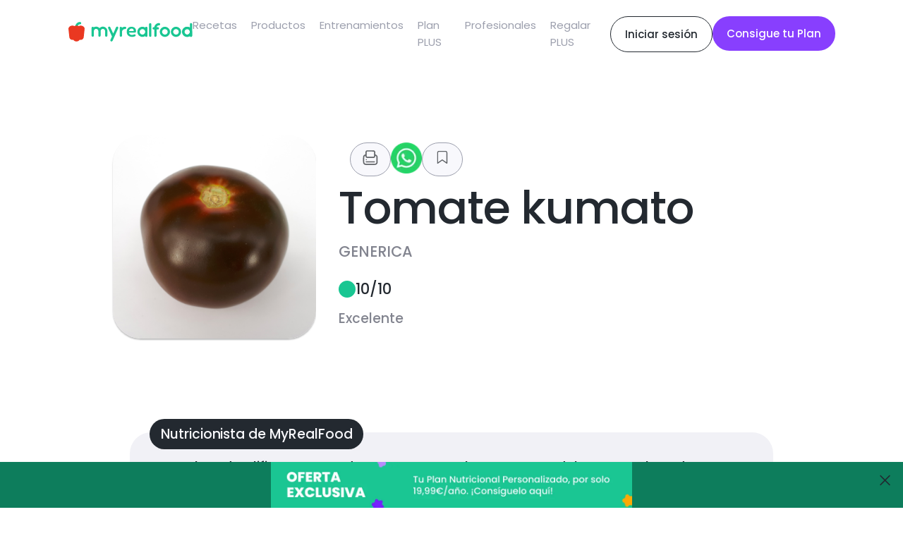

--- FILE ---
content_type: text/html; charset=utf-8
request_url: https://www.myrealfood.app/es/product/0000000000000000000036
body_size: 9015
content:
<!DOCTYPE html><html lang="es"><head><meta charSet="utf-8" data-next-head=""/><meta name="viewport" content="width=device-width" data-next-head=""/><title data-next-head="">Producto Tomate kumato - GENERICA</title><meta name="description" content="Tomate kumato - GENERICA"/><meta content="producto, Tomate, kumato, GENERICA, 0000000000000000000036, Tomate kumato, Excelente" name="keywords" data-next-head=""/><meta property="og:title" content="Producto Tomate kumato - GENERICA" data-next-head=""/><meta property="og:description" content="10/10 - Excelente NaNTomate kumato - GENERICA - MyRealFood califica este producto como  excelente. Esto se debe a que el producto  es protector para la salud, es muy bajo en grasas saturadas, es alto en fibra, es muy bajo en sal, es bajo en grasas y es bajo en azúcares.  por lo que lo podrías consumir de forma diaria." data-next-head=""/><meta property="og:image" content="https://firebasestorage.googleapis.com/v0/b/realfooding-app.appspot.com/o/products%2F00000000000000000000%2F0000000000000000000036.jpeg?alt=media&amp;token=6dc0724f-9b50-41c1-9542-598e1a2f0066" data-next-head=""/><meta property="thumbnailUrl" content="https://firebasestorage.googleapis.com/v0/b/realfooding-app.appspot.com/o/products%2F00000000000000000000%2F0000000000000000000036.jpeg?alt=media&amp;token=6dc0724f-9b50-41c1-9542-598e1a2f0066" data-next-head=""/><script type="application/ld+json" data-next-head="">{"@context":"https://schema.org/","@type":"ImageObject","contentUrl":"https://firebasestorage.googleapis.com/v0/b/realfooding-app.appspot.com/o/products%2F00000000000000000000%2F0000000000000000000036.jpeg?alt=media&token=6dc0724f-9b50-41c1-9542-598e1a2f0066","license":"/docs/aviso_legal.pdf","acquireLicensePage":"/docs/aviso_legal.pdf","creditText":"Tomate kumato","creator":{"@type":"Person","name":"GENERICA"},"copyrightNotice":"Tomate kumato"}</script><meta name="description" content="La app para mejorar tu estilo de vida saludable. Encuentra recetas, planes de alimentación y mucho más."/><meta name="title" content="MyRealFood: Recetas y planes nutricionales"/><meta property="og:title" content="MyRealFood: Recetas y planes nutricionales"/><meta property="og:description" content="La app para mejorar tu estilo de vida saludable. Encuentra recetas, planes de alimentación y mucho más."/><meta property="og:site_name" content="MyRealFood"/><meta name="msapplication-TileImage" content="MyRealFood"/><meta property="og:type" content="website"/><meta property="og:image:type" content="image/png"/><meta name="apple-itunes-app" content="app-id=1458031749"/><meta name="google-play-app" content="app-id=es.myrealfood.myrealfood"/><link rel="icon" href="/favicon.png"/><link rel="preload" href="/_next/static/media/4b4ebe20759bdbf2-s.p.ttf" as="font" type="font/ttf" crossorigin="anonymous" data-next-font="size-adjust"/><link rel="preload" href="/_next/static/media/a52d0bf095c248da-s.p.ttf" as="font" type="font/ttf" crossorigin="anonymous" data-next-font="size-adjust"/><script id="gtag-init" data-nscript="beforeInteractive">
                      window.dataLayer = window.dataLayer || [];
                      function gtag(){dataLayer.push(arguments);}
                      gtag('js', new Date());
                      gtag('config', 'G-K89Z7R276Z', {
                      page_path: window.location.pathname,
                      });
                    </script><link rel="preload" href="/_next/static/css/8f5ac68d32a5a53a.css" as="style"/><link rel="stylesheet" href="/_next/static/css/8f5ac68d32a5a53a.css" data-n-g=""/><link rel="preload" href="/_next/static/css/714e0097d7327bd5.css" as="style"/><link rel="stylesheet" href="/_next/static/css/714e0097d7327bd5.css" data-n-p=""/><noscript data-n-css=""></noscript><script defer="" nomodule="" src="/_next/static/chunks/polyfills-42372ed130431b0a.js"></script><script src="https://www.googletagmanager.com/gtag/js?id=G-K89Z7R276Z" defer="" data-nscript="beforeInteractive"></script><script src="/_next/static/chunks/webpack-5381863dc66a9c32.js" defer=""></script><script src="/_next/static/chunks/framework-97862ef36bc4065f.js" defer=""></script><script src="/_next/static/chunks/main-a5617e3cf30d9373.js" defer=""></script><script src="/_next/static/chunks/pages/_app-237946ec16532a60.js" defer=""></script><script src="/_next/static/chunks/7644-aafb3a5fb8f31bdb.js" defer=""></script><script src="/_next/static/chunks/5710-43397ccf0e609895.js" defer=""></script><script src="/_next/static/chunks/9667-0e832541dec18025.js" defer=""></script><script src="/_next/static/chunks/2532-95168e0396bdf6fa.js" defer=""></script><script src="/_next/static/chunks/pages/%5Blang%5D/product/%5Bid%5D-5d9efde823b137d8.js" defer=""></script><script src="/_next/static/PYeuHtNLASxyq_qeXPg2a/_buildManifest.js" defer=""></script><script src="/_next/static/PYeuHtNLASxyq_qeXPg2a/_ssgManifest.js" defer=""></script></head><div id="__next"><main class="__className_95cf1c"><div style="position:relative"><div class="navLayout_hiddenHeader__uG1RJ"><nav><header class="header_content__qH8tg"><div class="header_leftContent__dq69C"><a title="MyRealFood" href="/es"><img alt="MyRealFood" title="MyRealFood" loading="lazy" width="180" height="30" decoding="async" data-nimg="1" class="header_logo__fRHf0" style="color:transparent" src="/_next/static/media/logo.72ff380d.svg"/></a></div><div class="header_hambugerMenu__GHwfC"><span><svg width="17" height="9" viewBox="0 0 17 9" fill="none" xmlns="http://www.w3.org/2000/svg"><path id="Vector 123" d="M1 1H16M1 8H16" stroke="black" stroke-width="2" stroke-linecap="round" stroke-linejoin="round"></path></svg></span></div><ul class="header_links__GnpLN"><li style="margin-right:20px"><a class="header_link__Navi8" title="Recetas" href="/es/recipes"><p class="typography_typography__2U0Nq typography_body2__99JpO typography_left__zd4Id ">Recetas</p></a></li><li style="margin-right:20px"><a class="header_link__Navi8" title="Productos" href="/es/products"><p class="typography_typography__2U0Nq typography_body2__99JpO typography_left__zd4Id ">Productos</p></a></li><li style="margin-right:20px"><a class="header_link__Navi8" title="Entrenamientos" href="/es/workouts"><p class="typography_typography__2U0Nq typography_body2__99JpO typography_left__zd4Id ">Entrenamientos</p></a></li><li style="margin-right:20px"><a class="header_link__Navi8" title="Plan PLUS" href="/es/plus"><p class="typography_typography__2U0Nq typography_body2__99JpO typography_left__zd4Id ">Plan PLUS</p></a></li><li style="margin-right:20px"><a class="header_link__Navi8" title="Profesionales" href="/es/professionals"><p class="typography_typography__2U0Nq typography_body2__99JpO typography_left__zd4Id ">Profesionales</p></a></li><li style="margin-right:20px"><a class="header_link__Navi8" title="Regalar PLUS" href="/es/regalo"><p class="typography_typography__2U0Nq typography_body2__99JpO typography_left__zd4Id ">Regalar PLUS</p></a></li></ul><div class="header_rightContent__aCqww"><div class="desktop"><a href="/login" title="Iniciar sesión"><div class="button_secondary-button__e41dv button_secondary-button--default__UTnAo"><span class="typography_typography__2U0Nq typography_callout__xxHMT typography_center__BdNmB ">Iniciar sesión</span></div></a></div><div class=""><a href="/onboarding" title="Consigue tu Plan"><div class="button_secondary-button__e41dv button_secondary-button--plus__UitAO"><span class="typography_typography__2U0Nq typography_callout__xxHMT typography_center__BdNmB ">Consigue tu Plan</span></div></a></div></div></header></nav></div><div id="scroll" class="product_container__d_kjl"><div class="productInfo_basic__kzndg"><div class="productInfo_info__3G1vP"><div class="mobile"><div class="productInfo_buttons__WWLiz"><div class="mobile"><div class="productInfo_back__4bXCE"><span><svg xmlns="http://www.w3.org/2000/svg" width="16" height="10" viewBox="0 0 16 10" fill="none"><path d="M1.37702 1.67773L7.94156 8.24228L14.5061 1.67773" stroke="currentColor" stroke-width="1.60586" stroke-linecap="round" stroke-linejoin="round"></path></svg></span></div></div><div class="productInfo_buttonsSocial___4i6K"><div class="productInfo_button__aYbXA"><span><svg version="1.0" xmlns="http://www.w3.org/2000/svg" width="24" height="24" viewBox="0 0 230 230" preserveAspectRatio="xMidYMid meet"><g transform="translate(0.000000,230.000000) scale(0.100000,-0.100000)" fill="currentColor" stroke="none"><path d="M642 2077 c-46 -14 -121 -84 -143 -132 -16 -34 -19 -67 -19 -226 l0 -185 -50 -13 c-72 -18 -161 -81 -204 -144 -72 -106 -71 -95 -71 -557 0 -373 2 -420 18 -460 42 -108 129 -195 237 -237 41 -16 104 -18 682 -21 377 -2 666 1 708 7 141 19 244 94 303 219 l32 67 0 425 0 425 -32 67 c-50 106 -150 191 -250 212 l-31 7 -4 187 c-3 186 -3 187 -33 241 -32 59 -75 96 -132 117 -48 17 -958 18 -1011 1z m967 -162 c16 -8 31 -22 35 -30 3 -9 6 -151 6 -316 l0 -300 -25 -24 -24 -25 -456 0 -456 0 -24 25 -25 24 0 301 0 302 29 29 29 29 442 0 c367 0 446 -2 469 -15z m-1129 -613 c0 -117 81 -218 194 -242 36 -7 198 -10 502 -8 496 3 482 2 559 69 47 42 73 98 82 178 5 57 8 61 27 55 39 -12 84 -53 105 -98 21 -43 22 -53 19 -449 l-3 -405 -30 -43 c-16 -23 -50 -53 -74 -66 l-44 -23 -664 0 c-725 0 -703 -2 -767 58 -65 61 -66 67 -66 490 0 411 1 425 53 481 26 28 77 61 95 61 8 0 12 -18 12 -58z"></path><path d="M546 879 c-34 -27 -35 -71 -1 -104 13 -14 36 -25 50 -25 33 0 75 42 75 75 0 33 -41 75 -73 75 -13 0 -36 -9 -51 -21z"></path><path d="M538 580 c-25 -26 -29 -36 -24 -63 13 -70 -17 -67 628 -67 l579 0 24 25 c27 26 31 54 13 88 -25 47 -11 46 -616 47 l-574 0 -30 -30z"></path></g></svg></span></div><img alt="whatsapp" title="whatsapp" loading="lazy" width="44" height="44" decoding="async" data-nimg="1" style="color:transparent" srcSet="/_next/image?url=%2Fassets%2Fwhatsapp.png&amp;w=48&amp;q=75 1x, /_next/image?url=%2Fassets%2Fwhatsapp.png&amp;w=96&amp;q=75 2x" src="/_next/image?url=%2Fassets%2Fwhatsapp.png&amp;w=96&amp;q=75"/><div class="productInfo_button__aYbXA"><span><svg width="24" height="24" viewBox="0 0 20 20" fill="none" xmlns="http://www.w3.org/2000/svg"><g id="icon/save"><path id="Vector" d="M15.3518 17L9.90733 13.1111L4.46289 17V4.55556C4.46289 4.143 4.62678 3.74733 4.9185 3.45561C5.21023 3.16389 5.60589 3 6.01845 3H13.7962C14.2088 3 14.6044 3.16389 14.8962 3.45561C15.1879 3.74733 15.3518 4.143 15.3518 4.55556V17Z" stroke="currentColor" stroke-width="1.17647" stroke-linecap="round" stroke-linejoin="round"></path></g></svg></span></div></div></div></div><img class="productInfo_photo__BFMRB" src="https://firebasestorage.googleapis.com/v0/b/realfooding-app.appspot.com/o/products%2F00000000000000000000%2F0000000000000000000036.jpeg?alt=media&amp;token=6dc0724f-9b50-41c1-9542-598e1a2f0066" alt="Tomate kumato" title="Tomate kumato"/><div class="productInfo_right__VO0KC"><div class="desktop"><div class="productInfo_buttons__WWLiz"><div class="mobile"><div class="productInfo_back__4bXCE"><span><svg xmlns="http://www.w3.org/2000/svg" width="16" height="10" viewBox="0 0 16 10" fill="none"><path d="M1.37702 1.67773L7.94156 8.24228L14.5061 1.67773" stroke="currentColor" stroke-width="1.60586" stroke-linecap="round" stroke-linejoin="round"></path></svg></span></div></div><div class="productInfo_buttonsSocial___4i6K"><div class="productInfo_button__aYbXA"><span><svg version="1.0" xmlns="http://www.w3.org/2000/svg" width="24" height="24" viewBox="0 0 230 230" preserveAspectRatio="xMidYMid meet"><g transform="translate(0.000000,230.000000) scale(0.100000,-0.100000)" fill="currentColor" stroke="none"><path d="M642 2077 c-46 -14 -121 -84 -143 -132 -16 -34 -19 -67 -19 -226 l0 -185 -50 -13 c-72 -18 -161 -81 -204 -144 -72 -106 -71 -95 -71 -557 0 -373 2 -420 18 -460 42 -108 129 -195 237 -237 41 -16 104 -18 682 -21 377 -2 666 1 708 7 141 19 244 94 303 219 l32 67 0 425 0 425 -32 67 c-50 106 -150 191 -250 212 l-31 7 -4 187 c-3 186 -3 187 -33 241 -32 59 -75 96 -132 117 -48 17 -958 18 -1011 1z m967 -162 c16 -8 31 -22 35 -30 3 -9 6 -151 6 -316 l0 -300 -25 -24 -24 -25 -456 0 -456 0 -24 25 -25 24 0 301 0 302 29 29 29 29 442 0 c367 0 446 -2 469 -15z m-1129 -613 c0 -117 81 -218 194 -242 36 -7 198 -10 502 -8 496 3 482 2 559 69 47 42 73 98 82 178 5 57 8 61 27 55 39 -12 84 -53 105 -98 21 -43 22 -53 19 -449 l-3 -405 -30 -43 c-16 -23 -50 -53 -74 -66 l-44 -23 -664 0 c-725 0 -703 -2 -767 58 -65 61 -66 67 -66 490 0 411 1 425 53 481 26 28 77 61 95 61 8 0 12 -18 12 -58z"></path><path d="M546 879 c-34 -27 -35 -71 -1 -104 13 -14 36 -25 50 -25 33 0 75 42 75 75 0 33 -41 75 -73 75 -13 0 -36 -9 -51 -21z"></path><path d="M538 580 c-25 -26 -29 -36 -24 -63 13 -70 -17 -67 628 -67 l579 0 24 25 c27 26 31 54 13 88 -25 47 -11 46 -616 47 l-574 0 -30 -30z"></path></g></svg></span></div><img alt="whatsapp" title="whatsapp" loading="lazy" width="44" height="44" decoding="async" data-nimg="1" style="color:transparent" srcSet="/_next/image?url=%2Fassets%2Fwhatsapp.png&amp;w=48&amp;q=75 1x, /_next/image?url=%2Fassets%2Fwhatsapp.png&amp;w=96&amp;q=75 2x" src="/_next/image?url=%2Fassets%2Fwhatsapp.png&amp;w=96&amp;q=75"/><div class="productInfo_button__aYbXA"><span><svg width="24" height="24" viewBox="0 0 20 20" fill="none" xmlns="http://www.w3.org/2000/svg"><g id="icon/save"><path id="Vector" d="M15.3518 17L9.90733 13.1111L4.46289 17V4.55556C4.46289 4.143 4.62678 3.74733 4.9185 3.45561C5.21023 3.16389 5.60589 3 6.01845 3H13.7962C14.2088 3 14.6044 3.16389 14.8962 3.45561C15.1879 3.74733 15.3518 4.143 15.3518 4.55556V17Z" stroke="currentColor" stroke-width="1.17647" stroke-linecap="round" stroke-linejoin="round"></path></g></svg></span></div></div></div></div><h1 class="typography_typography__2U0Nq typography_h1__tosTY typography_left__zd4Id ">Tomate kumato</h1><div class="productInfo_brand__EptTR"><h5 class="typography_typography__2U0Nq typography_h5__HmPnR typography_left__zd4Id ">GENERICA</h5></div><div class="productInfo_ballContainer__H17Zs"><div class="productInfo_ball__T3i8q" style="background-color:#19C692"></div><h5 class="typography_typography__2U0Nq typography_h5__HmPnR typography_left__zd4Id ">10<!-- -->/10</h5></div><p class="typography_typography__2U0Nq typography_h6__IEAp1 typography_left__zd4Id productInfo_score__IsWFh">Excelente</p></div></div><div class="productInfo_container__Dm74g"><div class="productInfo_message___pOec"><div class="productInfo_note__avrHx"><p class="typography_typography__2U0Nq typography_h6__IEAp1 typography_left__zd4Id ">Nutricionista de MyRealFood</p></div><p class="typography_typography__2U0Nq typography_h6__IEAp1 typography_left__zd4Id ">MyRealFood califica este producto como <b>excelente<!-- -->. </b>Esto se debe a que el producto <!-- -->es protector para la salud, es muy bajo en grasas saturadas, es alto en fibra, es muy bajo en sal, es bajo en grasas y es bajo en azúcares.<b> por lo que lo podrías consumir de forma diaria.</b></p></div></div></div><div style="display:block;width:100vw;margin:60px auto"></div><div class="product_subContainer__h1RsU"><div class="separator_content__QoKzM separator_medium__GNUnC "><div class="separator_separator__umm01"></div><div class="separator_separator__umm01"></div></div><div class="mobile"></div><div class="separator_content__QoKzM separator_medium__GNUnC "><div class="separator_separator__umm01"></div><div class="separator_separator__umm01"></div></div><h3 class="typography_typography__2U0Nq typography_h3__48YH6 typography_left__zd4Id ">Información nutricional</h3><div class="product_macrosSubtitle__yRgvh"><span class="typography_typography__2U0Nq typography_callout__xxHMT typography_left__zd4Id ">Por 100g</span></div><div class="nutritionalInfo_container__g2Zqe"><div class="nutritionalInfo_textContainer__RMZVw"><div class="nutritionalInfo_ball__3EQ76"></div><p class="typography_typography__2U0Nq typography_h6__IEAp1 typography_left__zd4Id ">Alimento protector</p></div><div class="separator_content__QoKzM separator_small__BTryP "><div class="separator_separator__umm01"></div><div class="separator_separator__umm01"></div></div><div class="nutritionalInfo_textContainer__RMZVw"><div class="nutritionalInfo_ball__3EQ76" style="background-color:#19C692"></div><p class="typography_typography__2U0Nq typography_h6__IEAp1 typography_left__zd4Id ">Muy bajo en grasas saturadas</p><div class="nutritionalInfo_grams__brfUa"><p class="typography_typography__2U0Nq typography_body1__UfbFi typography_left__zd4Id ">0.1<!-- --> <!-- -->g</p></div></div><div class="nutritionalInfo_subtitle__naTR1"><p class="typography_typography__2U0Nq typography_body1__UfbFi typography_left__zd4Id ">Menos de 0.1 gramos de grasas saturadas</p></div><div style="display:flex;justify-content:center;margin-left:28px"></div><div class="separator_content__QoKzM separator_small__BTryP "><div class="separator_separator__umm01"></div><div class="separator_separator__umm01"></div></div><div class="nutritionalInfo_textContainer__RMZVw"><div class="nutritionalInfo_ball__3EQ76" style="background-color:#19C692"></div><p class="typography_typography__2U0Nq typography_h6__IEAp1 typography_left__zd4Id ">Alto en fibra</p><div class="nutritionalInfo_grams__brfUa"><p class="typography_typography__2U0Nq typography_body1__UfbFi typography_left__zd4Id ">1.2<!-- --> <!-- -->g</p></div></div><div class="nutritionalInfo_subtitle__naTR1"><p class="typography_typography__2U0Nq typography_body1__UfbFi typography_left__zd4Id ">Más de 3 gramos de fibra por cada 100 kcal de producto</p></div><div style="display:flex;justify-content:center;margin-left:28px"></div><div class="separator_content__QoKzM separator_small__BTryP "><div class="separator_separator__umm01"></div><div class="separator_separator__umm01"></div></div><div class="nutritionalInfo_textContainer__RMZVw"><div class="nutritionalInfo_ball__3EQ76" style="background-color:#19C692"></div><p class="typography_typography__2U0Nq typography_h6__IEAp1 typography_left__zd4Id ">Muy bajo en sal</p><div class="nutritionalInfo_grams__brfUa"><p class="typography_typography__2U0Nq typography_body1__UfbFi typography_left__zd4Id ">0.1<!-- --> <!-- -->g</p></div></div><div class="nutritionalInfo_subtitle__naTR1"><p class="typography_typography__2U0Nq typography_body1__UfbFi typography_left__zd4Id ">Menos de 0.1 gramos de sal</p></div><div style="display:flex;justify-content:center;margin-left:28px"><div style="margin-top:16px;margin-bottom:24px;background-color:#19C692;height:8px;flex:1;color:#82848F;border-radius:8px 0 0 8px"><div style="margin-top:12px;display:flex;width:100%;justify-content:space-between"><p class="typography_typography__2U0Nq typography_body1__UfbFi typography_left__zd4Id ">0</p><p class="typography_typography__2U0Nq typography_body1__UfbFi typography_left__zd4Id ">0.1</p></div></div><div style="margin-top:16px;margin-bottom:24px;background-color:#B2C360;height:8px;flex:1;color:#82848F;border-radius:0"><div style="margin-top:12px;display:flex;width:100%;justify-content:flex-end"><p class="typography_typography__2U0Nq typography_body1__UfbFi typography_left__zd4Id ">0.3</p></div></div><div style="margin-top:16px;margin-bottom:24px;background-color:#FFC147;height:8px;flex:1;color:#82848F;border-radius:0"><div style="margin-top:12px;display:flex;width:100%;justify-content:flex-end"><p class="typography_typography__2U0Nq typography_body1__UfbFi typography_left__zd4Id ">1</p></div></div><div style="margin-top:16px;margin-bottom:24px;background-color:#FF7F23;height:8px;flex:1;color:#82848F;border-radius:0"><div style="margin-top:12px;display:flex;width:100%;justify-content:flex-end"><p class="typography_typography__2U0Nq typography_body1__UfbFi typography_left__zd4Id ">2</p></div></div><div style="margin-top:16px;margin-bottom:24px;background-color:#F11F04;height:8px;flex:1;color:#82848F;border-radius:0 8px 8px 0"><div style="margin-top:12px;display:flex;width:100%;justify-content:flex-end"><p class="typography_typography__2U0Nq typography_body1__UfbFi typography_left__zd4Id ">10</p></div></div></div></div><div class="separator_content__QoKzM separator_medium__GNUnC "><div class="separator_separator__umm01"></div><div class="separator_separator__umm01"></div></div><div class="recipeInfo_container__BooNr"><div class="recipeInfo_title__XK5vg"><h2 class="typography_typography__2U0Nq typography_h3__48YH6 typography_left__zd4Id ">Ingredientes</h2></div><div class="recipeInfo_ingredients__afkBv"><div class="recipeInfo_ingredient__Xm5PO">Tomate kumato</div></div></div><div class="separator_content__QoKzM separator_medium__GNUnC "><div class="separator_separator__umm01"></div><div class="separator_separator__umm01"></div></div><h3 class="typography_typography__2U0Nq typography_h3__48YH6 typography_left__zd4Id ">Macronutrientes</h3><div class="product_macrosSubtitle__yRgvh"><span class="typography_typography__2U0Nq typography_callout__xxHMT typography_left__zd4Id ">Por 100g</span></div><div class="macros_macrosContainer___ktEi"><div class="macros_macrosMobile__5LAWV macros_macrosCard__JK41b macros_energy__xXsp1"><p class="typography_typography__2U0Nq typography_h4__oLLdq typography_left__zd4Id ">Calorías</p><div class="macros_textGray__mBHYV"><p class="typography_typography__2U0Nq typography_body1__UfbFi typography_left__zd4Id ">Por 100g</p></div><div style="position:relative;width:100%;height:100%;display:flex;justify-content:center"><svg width="150" height="150" style="display:inline-block"><g transform="translate(75, 75)"><path d="M0,-75A75,75,0,1,1,-72.705,-18.411L-64.95,-16.448A67,67,0,1,0,0,-67Z" fill="#FFC147"></path><path d="M-72.705,-18.411A75,75,0,0,1,-16.401,-73.185L-14.652,-65.378A67,67,0,0,0,-64.95,-16.448Z" fill="#883FFE"></path><path d="M-16.401,-73.185A75,75,0,0,1,0,-75L0,-67A67,67,0,0,0,-14.652,-65.378Z" fill="#FF7F23"></path></g></svg><div style="position:absolute;top:0;right:0;left:0;bottom:0"><div style="display:flex;justify-content:center;align-items:center;height:150px"><div><span class="typography_typography__2U0Nq typography_h4__oLLdq typography_left__zd4Id ">20</span><span class="typography_typography__2U0Nq typography_callout__xxHMT typography_left__zd4Id ">Kcal</span></div></div></div></div></div><div class="macros_macrosDesktop__qKtQ9 macros_macrosCard__JK41b macros_energy__xXsp1"><div style="margin-bottom:24px"><p class="typography_typography__2U0Nq typography_h5__HmPnR typography_center__BdNmB ">Calorías</p></div><div style="position:relative;width:100%;height:100%;display:flex;justify-content:center"><svg width="200" height="200" style="display:inline-block"><g transform="translate(100, 100)"><path d="M0,-100A100,100,0,1,1,-96.94,-24.549L-87.246,-22.094A90,90,0,1,0,0,-90Z" fill="#FFC147"></path><path d="M-96.94,-24.549A100,100,0,0,1,-21.868,-97.58L-19.681,-87.822A90,90,0,0,0,-87.246,-22.094Z" fill="#883FFE"></path><path d="M-21.868,-97.58A100,100,0,0,1,0,-100L0,-90A90,90,0,0,0,-19.681,-87.822Z" fill="#FF7F23"></path></g></svg><div style="position:absolute;top:0;right:0;left:0;bottom:0"><div style="display:flex;justify-content:center;align-items:center;height:200px"><div><span class="typography_typography__2U0Nq typography_h3__48YH6 typography_left__zd4Id ">20</span><span class="typography_typography__2U0Nq typography_callout__xxHMT typography_left__zd4Id ">Kcal</span></div></div></div></div></div><div class="macros_macrosCard__JK41b"><div class="macros_cardText__mHDHC"><div class="macros_icon__LPIev" style="background-color:#FFC147"></div> <p class="typography_typography__2U0Nq typography_h5__HmPnR typography_left__zd4Id macros_macrosDesktop__qKtQ9">Carbohidratos</p><p class="typography_typography__2U0Nq typography_h6__IEAp1 typography_left__zd4Id macros_macrosMobile__5LAWV">Carbohidratos</p></div><span class="typography_typography__2U0Nq typography_h3__48YH6 typography_left__zd4Id ">5<!-- --> </span><span class="macros_textGray__mBHYV"><span class="typography_typography__2U0Nq typography_body1__UfbFi typography_left__zd4Id ">gramos</span></span></div><div class="macros_macrosCard__JK41b"><div class="macros_cardText__mHDHC"><div class="macros_icon__LPIev" style="background-color:#883FFE"></div> <p class="typography_typography__2U0Nq typography_h5__HmPnR typography_left__zd4Id macros_macrosDesktop__qKtQ9">Proteínas</p><p class="typography_typography__2U0Nq typography_h6__IEAp1 typography_left__zd4Id macros_macrosMobile__5LAWV">Proteínas</p></div><span class="typography_typography__2U0Nq typography_h3__48YH6 typography_left__zd4Id ">1<!-- --> </span><span class="macros_textGray__mBHYV"><span class="typography_typography__2U0Nq typography_body1__UfbFi typography_left__zd4Id ">gramos</span></span></div><div class="macros_macrosCard__JK41b"><div class="macros_cardText__mHDHC"><div class="macros_icon__LPIev" style="background-color:#FF7F23"></div> <p class="typography_typography__2U0Nq typography_h5__HmPnR typography_left__zd4Id macros_macrosDesktop__qKtQ9">Grasas</p><p class="typography_typography__2U0Nq typography_h6__IEAp1 typography_left__zd4Id macros_macrosMobile__5LAWV">Grasas</p></div><span class="typography_typography__2U0Nq typography_h3__48YH6 typography_left__zd4Id ">0<!-- --> </span><span class="macros_textGray__mBHYV"><span class="typography_typography__2U0Nq typography_body1__UfbFi typography_left__zd4Id ">gramos</span></span></div><div class="macros_macrosCard__JK41b"><div class="macros_cardText__mHDHC"> <p class="typography_typography__2U0Nq typography_h5__HmPnR typography_left__zd4Id macros_macrosDesktop__qKtQ9">Sal</p><p class="typography_typography__2U0Nq typography_h6__IEAp1 typography_left__zd4Id macros_macrosMobile__5LAWV">Sal</p></div><span class="typography_typography__2U0Nq typography_h3__48YH6 typography_left__zd4Id ">0.1<!-- --> </span><span class="macros_textGray__mBHYV"><span class="typography_typography__2U0Nq typography_body1__UfbFi typography_left__zd4Id ">gramos</span></span></div><div class="macros_macrosCard__JK41b"><div class="macros_cardText__mHDHC"> <p class="typography_typography__2U0Nq typography_h5__HmPnR typography_left__zd4Id macros_macrosDesktop__qKtQ9">Azúcares</p><p class="typography_typography__2U0Nq typography_h6__IEAp1 typography_left__zd4Id macros_macrosMobile__5LAWV">Azúcares</p></div><span class="typography_typography__2U0Nq typography_h3__48YH6 typography_left__zd4Id ">3<!-- --> </span><span class="macros_textGray__mBHYV"><span class="typography_typography__2U0Nq typography_body1__UfbFi typography_left__zd4Id ">gramos</span></span></div><div class="macros_macrosCard__JK41b"><div class="macros_cardText__mHDHC"> <p class="typography_typography__2U0Nq typography_h5__HmPnR typography_left__zd4Id macros_macrosDesktop__qKtQ9">Grasas saturadas</p><p class="typography_typography__2U0Nq typography_h6__IEAp1 typography_left__zd4Id macros_macrosMobile__5LAWV">Grasas saturadas</p></div><span class="typography_typography__2U0Nq typography_h3__48YH6 typography_left__zd4Id ">0<!-- --> </span><span class="macros_textGray__mBHYV"><span class="typography_typography__2U0Nq typography_body1__UfbFi typography_left__zd4Id ">gramos</span></span></div></div></div></div><div style="margin:60px 24px"></div><div><div style="background-color:#232930" class="gift_content__6L7ag"><div class="gift_textContainer__f74U_"><div class="plusCard_text__a2cXD gift_title__twX4x"><h2 class="typography_typography__2U0Nq typography_h3__48YH6 typography_left__zd4Id ">¡Libera todo tu potencial con un Plan nutricional!</h2></div><div class="plusCard_text__a2cXD"><p class="typography_typography__2U0Nq typography_body1__UfbFi typography_left__zd4Id ">Planes nutricionales adaptados a tu objetivo 🎯 ¡Desbloquea todas las funcionalidades PLUS!</p></div><div class="gift_button__erT6g"><a href="/plus#prices" title="Ver Planes"><div style="min-width:auto" class="button_primary-button__GxtRx button_primary-button--plus__llYqG"><span class="typography_typography__2U0Nq typography_callout__xxHMT typography_center__BdNmB ">Ver Planes</span></div></a></div></div><div class="gift_imageContainer__z30v_"><img alt="MyRealFood Plus Gift" title="MyRealFood Plus Gift" loading="lazy" width="500" height="500" decoding="async" data-nimg="1" class="responsiveImage_mobileImg__R2fXj gift_image__6GnJ_" style="color:transparent;aspect-ratio:500/500" srcSet="/_next/image?url=%2F_next%2Fstatic%2Fmedia%2Fdownload.c5c5b134.png&amp;w=640&amp;q=75 1x, /_next/image?url=%2F_next%2Fstatic%2Fmedia%2Fdownload.c5c5b134.png&amp;w=1080&amp;q=75 2x" src="/_next/image?url=%2F_next%2Fstatic%2Fmedia%2Fdownload.c5c5b134.png&amp;w=1080&amp;q=75"/><img alt="MyRealFood Plus Gift" title="MyRealFood Plus Gift" loading="lazy" width="800" height="800" decoding="async" data-nimg="1" class="responsiveImage_desktopImg__4bfvG gift_image__6GnJ_" style="color:transparent;aspect-ratio:800/800" srcSet="/_next/image?url=%2F_next%2Fstatic%2Fmedia%2Fdownload.c5c5b134.png&amp;w=828&amp;q=75 1x, /_next/image?url=%2F_next%2Fstatic%2Fmedia%2Fdownload.c5c5b134.png&amp;w=1920&amp;q=75 2x" src="/_next/image?url=%2F_next%2Fstatic%2Fmedia%2Fdownload.c5c5b134.png&amp;w=1920&amp;q=75"/></div></div></div><footer><div class="footer_footerContainer__vRYRV"><div class="footer_title__lo0hj"><p class="typography_typography__2U0Nq typography_h1__tosTY typography_left__zd4Id ">Empieza tu cambio saludable ahora</p></div><div class="footer_contentTop__eJRBz"><div class="footer_storesDesktop__ieDgp"></div><div class="footer_contentItems__8R8Qi"><div class="footer_footerItem__tEghb"><p class="typography_typography__2U0Nq typography_headline__zStDb typography_left__zd4Id ">La App</p><ul><li class="footer_contentItem__9NEla"><a title="Sobre la App" href="/"><p class="typography_typography__2U0Nq typography_body2__99JpO typography_left__zd4Id ">Sobre la App</p></a></li><li class="footer_contentItem__9NEla"><a title="Recetas" href="/recipes"><p class="typography_typography__2U0Nq typography_body2__99JpO typography_left__zd4Id ">Recetas</p></a></li><li class="footer_contentItem__9NEla"><a title="Para empresas" href="mailto:contact@myrealfood.app"><p class="typography_typography__2U0Nq typography_body2__99JpO typography_left__zd4Id ">Para empresas</p></a></li></ul></div><div class="footer_footerItem__tEghb"><p class="typography_typography__2U0Nq typography_headline__zStDb typography_left__zd4Id ">PLUS</p><ul><li class="footer_contentItem__9NEla"><a title="Plan PLUS" href="/plus"><p class="typography_typography__2U0Nq typography_body2__99JpO typography_left__zd4Id ">Plan PLUS</p></a></li><li class="footer_contentItem__9NEla"><a title="Regalar PLUS" href="/regalo"><p class="typography_typography__2U0Nq typography_body2__99JpO typography_left__zd4Id ">Regalar PLUS</p></a></li><li class="footer_contentItem__9NEla"><a title="Canjear código" href="/regalo/canjear"><p class="typography_typography__2U0Nq typography_body2__99JpO typography_left__zd4Id ">Canjear código</p></a></li></ul></div><div class="footer_footerItem__tEghb"><p class="typography_typography__2U0Nq typography_headline__zStDb typography_left__zd4Id ">Soporte</p><ul><li class="footer_contentItem__9NEla"><a title="Ayuda" href="mailto:contact@myrealfood.app"><p class="typography_typography__2U0Nq typography_body2__99JpO typography_left__zd4Id ">Ayuda</p></a></li><li class="footer_contentItem__9NEla"><a title="Tengo una idea" href="mailto:contact@myrealfood.app"><p class="typography_typography__2U0Nq typography_body2__99JpO typography_left__zd4Id ">Tengo una idea</p></a></li><li class="footer_contentItem__9NEla"><a title="Valorar app" href="/stores"><p class="typography_typography__2U0Nq typography_body2__99JpO typography_left__zd4Id ">Valorar app</p></a></li></ul></div></div></div><div class="footer_storesMobile__24jzj"></div><div class="footer_separator__57Eo6"></div><div class="footer_contentBottom__oQNMF"><div class="footer_social__XEqsV"><a title="MyRealFood Facebook" target="_blank" href="https://www.facebook.com/groups/myrealfood"><img alt="https://www.facebook.com/groups/myrealfood" title="MyRealFood Facebook" loading="lazy" width="20" height="20" decoding="async" data-nimg="1" style="color:transparent" src="/_next/static/media/facebook.abcd093a.svg"/></a><a title="MyRealFood Instagram" target="_blank" href="https://www.instagram.com/myrealfood_app/"><img alt="https://www.instagram.com/myrealfood_app/" title="MyRealFood Instagram" loading="lazy" width="20" height="20" decoding="async" data-nimg="1" style="color:transparent" src="/_next/static/media/insta.3989fea3.svg"/></a><a title="MyRealFood LinkedIn" target="_blank" href="https://www.linkedin.com/company/myrealfood/"><img alt="https://www.linkedin.com/company/myrealfood/" title="MyRealFood LinkedIn" loading="lazy" width="20" height="20" decoding="async" data-nimg="1" style="color:transparent" src="/_next/static/media/linkedin.f7a7c881.svg"/></a><a title="MyRealFood TikTok" target="_blank" href="https://www.tiktok.com/@myrealfood/"><img alt="https://www.tiktok.com/@myrealfood/" title="MyRealFood TikTok" loading="lazy" width="20" height="20" decoding="async" data-nimg="1" style="color:transparent" src="/_next/static/media/tiktok.8f845471.svg"/></a><a title="MyRealFood YouTube" target="_blank" href="https://www.youtube.com/channel/UC97v3BW_RgBfV2pHGuwevCQ"><img alt="https://www.youtube.com/channel/UC97v3BW_RgBfV2pHGuwevCQ" title="MyRealFood YouTube" loading="lazy" width="20" height="20" decoding="async" data-nimg="1" style="color:transparent" src="/_next/static/media/youtube.f169d01b.svg"/></a></div><div><img alt="MyRealFood" title="MyRealFood" loading="lazy" width="160" height="40" decoding="async" data-nimg="1" style="color:transparent" src="/_next/static/media/logo.72ff380d.svg"/><div class="footer_policy___i9o8"><p class="typography_typography__2U0Nq typography_body2__99JpO typography_left__zd4Id ">© <!-- -->2026<!-- --> MyRealFood</p></div><div class="footer_policy___i9o8"><a target="_blank" title="Aviso legal" href="/docs/aviso_legal.pdf"><p class="typography_typography__2U0Nq typography_body2__99JpO typography_left__zd4Id ">Aviso legal</p></a> <!-- -->·<a target="_blank" title="Política de privacidad" href="/docs/politica_de_privacidad.pdf"><p class="typography_typography__2U0Nq typography_body2__99JpO typography_left__zd4Id ">Política de privacidad</p></a> <!-- -->·<a target="_blank" title="Términos y condiciones" href="/docs/terminos_del_servicio.pdf"><p class="typography_typography__2U0Nq typography_body2__99JpO typography_left__zd4Id ">Términos y condiciones</p></a> <!-- -->·<a target="_blank" title="Política de cookies" href="/docs/politica_uso_de_cookies.pdf"><p class="typography_typography__2U0Nq typography_body2__99JpO typography_left__zd4Id ">Política de cookies</p></a> </div></div></div></div></footer></div><!--$--><!--/$--><div class="toast_container__dNc6b"></div></main></div><script id="__NEXT_DATA__" type="application/json">{"props":{"pageProps":{"productPrimitive":{"id":"0000000000000000000036","base":{"core":{"allergens":{"additional":{"onJNArNdEtAvxD6qjKyK":""},"allergens":["i_fructose"],"note":"La información nutricional de este alimento es orientativa. Si tienes dudas sobre algún producto en concreto, puedes consultarlo en la app.","noteLocales":{"en":"The nutritional information of this food is indicative. If you have doubts about a specific product, you can consult it in the app.","it":"Le informazioni nutrizionali di questi alimenti sono indicative. Se avete dubbi su un prodotto specifico, potete consultarlo nell'app.","fr":"Les informations nutritionnelles de cet aliment sont indicatives. Si vous avez des doutes sur un produit spécifique, vous pouvez le consulter dans l'application.","es":"La información nutricional de este alimento es orientativa. Si tienes dudas sobre algún producto en concreto, puedes consultarlo en la app.","_":"La información nutricional de este alimento es orientativa. Si tienes dudas sobre algún producto en concreto, puedes consultarlo en la app."}},"essential":{"name":"Tomate kumato","nameLocales":{"en":"Kumato tomato","it":"Pomodoro Kumato","fr":"Tomate Kumato","es":"Tomate kumato","_":"Tomate kumato"},"code":"0000000000000000000036","images":{"product":"https://firebasestorage.googleapis.com/v0/b/realfooding-app.appspot.com/o/products%2F0000000000000000000036%2Fimage_url.jpeg?alt=media\u0026token=fac9fcd4-e465-47d1-ad79-7baab1e8de61","ingredients":"","nutritional":""},"thumb":"https://firebasestorage.googleapis.com/v0/b/realfooding-app.appspot.com/o/products%2F00000000000000000000%2F0000000000000000000036.jpeg?alt=media\u0026token=6dc0724f-9b50-41c1-9542-598e1a2f0066"}},"visibility":{"visible":1,"groupId":"PJfHbOuIpCf19sO8uLo8","weight":0},"tags":{"brand":"GENERICA","label":"Fruta fresca","relationalBrand":"gdCtVGK0VeGL88OaXCeM","relationalLabel":"ynly7GFz2mteb3h1FWje"},"nutritional":{"relationalIngredients":{"onJNArNdEtAvxD6qjKyK":"TOMATE KUMATO"},"relationalIngredientsLocales":{"de":{"onJNArNdEtAvxD6qjKyK":"Kumato-Tomate"},"ru":{"onJNArNdEtAvxD6qjKyK":"Томат кумато"},"fi":{"onJNArNdEtAvxD6qjKyK":"Kumato-tomaatti"},"pt":{"onJNArNdEtAvxD6qjKyK":"Tomate Kumato"},"bg":{"onJNArNdEtAvxD6qjKyK":"Домат кумато"},"lt":{"onJNArNdEtAvxD6qjKyK":"Kumato pomidoras"},"lv":{"onJNArNdEtAvxD6qjKyK":"Kumato tomāti"},"fr":{"onJNArNdEtAvxD6qjKyK":"Tomate Kumato"},"hu":{"onJNArNdEtAvxD6qjKyK":"Kumato paradicsom"},"sk":{"onJNArNdEtAvxD6qjKyK":"Paradajka Kumato"},"sl":{"onJNArNdEtAvxD6qjKyK":"Paradižnik Kumato"},"_":{"onJNArNdEtAvxD6qjKyK":"Tomate kumato"},"sv":{"onJNArNdEtAvxD6qjKyK":"Kumato-tomater"},"el":{"onJNArNdEtAvxD6qjKyK":"Ντομάτα Kumato"},"en":{"onJNArNdEtAvxD6qjKyK":"Kumato tomato"},"it":{"onJNArNdEtAvxD6qjKyK":"Pomodoro Kumato"},"es":{"onJNArNdEtAvxD6qjKyK":"Tomate kumato"},"zh":{"onJNArNdEtAvxD6qjKyK":"熊藤西红柿"},"et":{"onJNArNdEtAvxD6qjKyK":"Kumato tomat"},"cs":{"onJNArNdEtAvxD6qjKyK":"Rajče Kumato"},"ja":{"onJNArNdEtAvxD6qjKyK":"熊童子トマト"},"pl":{"onJNArNdEtAvxD6qjKyK":"Pomidor Kumato"},"da":{"onJNArNdEtAvxD6qjKyK":"Kumato-tomater"},"ro":{"onJNArNdEtAvxD6qjKyK":"Tomate Kumato"},"nl":{"onJNArNdEtAvxD6qjKyK":"Kumato tomaat"}},"relationalTraces":{},"relationalTraceLocales":{},"traces":{},"ingredients":["onJNArNdEtAvxD6qjKyK"],"ingredientsText":"Tomate kumato","isLiquid":false,"nutritional":{"energy":20,"fats":0.2,"saturated_fat":0.1,"carbohydrates":4.5,"sugars":3.2,"fiber":1.2,"proteins":1,"salt":0.1}},"social":{"comments":2,"verified":1,"author":"sJObRpDuAGYyikAeT9WP37DYXp02","reviewedBy":"1RTaUQaAyVhqSlDgjif063OPjT63","rank":4,"lastReview":"2021-04-14T08:50:10.000Z","country":"Spain"},"score":{"score":10,"rating":"COMIDA_REAL"}},"claims":{"notes":[],"nutritionalLabels":[{"id":"SOLID_LOW_FATS","key":"FATS","present":true,"color":"#B2C360","ranges":[],"title":"claims.product.nutritional.solid.low.fats","titleLocales":{},"subtitle":"claims.product.nutritional.solid.low.fats.subtitle","subtitleLocales":{}},{"id":"SOLID_VERY_LOW_SATURATED_FATS","key":"SATURATED_FATS","present":true,"color":"#19C692","ranges":[],"title":"claims.product.nutritional.solid.veryLow.saturatedFats","titleLocales":{},"subtitle":"claims.product.nutritional.solid.veryLow.saturatedFats.subtitle","subtitleLocales":{}},{"id":"SOLID_LOW_ADDED_SUGARS","key":"ADDED_SUGARS","present":true,"color":"#B2C360","ranges":[{"color":"#19C692","value":0.5},{"color":"#B2C360","value":5},{"color":"#FFC147","value":10},{"color":"#FF7F23","value":15},{"color":"#F11F04","value":30}],"title":"claims.product.nutritional.solid.low.addedSugars","titleLocales":{},"subtitle":"claims.product.nutritional.solid.low.addedSugars.subtitle","subtitleLocales":{}},{"id":"HIGH_FIBER_KCAL","key":"FIBER","present":true,"color":"#19C692","ranges":[],"title":"claims.product.nutritional.high.fiber.kcal","titleLocales":{},"subtitle":"claims.product.nutritional.high.fiber.kcal.subtitle","subtitleLocales":{}},{"id":"SOLID_VERY_LOW_SALT","key":"SALT","present":true,"color":"#19C692","ranges":[{"color":"#19C692","value":0.1},{"color":"#B2C360","value":0.3},{"color":"#FFC147","value":1},{"color":"#FF7F23","value":2},{"color":"#F11F04","value":10}],"title":"claims.product.nutritional.solid.veryLow.salt","titleLocales":{},"subtitle":"claims.product.nutritional.solid.veryLow.salt.subtitle","subtitleLocales":{}}],"consumeFrequency":{"id":"DAILY","key":"claims.product.consumeFrequency.daily","keyLocales":{},"color":"#19C692","present":true},"protective":{"id":"PROTECTIVE_CLAIM","key":"claims.product.protective","keyLocales":{},"present":true},"color":"#19C692"},"lastUpdate":"2023-07-18T15:41:42.000Z","createdAt":"2019-10-06T02:06:15.000Z"}}},"page":"/[lang]/product/[id]","query":{"lang":"es","id":"0000000000000000000036"},"buildId":"PYeuHtNLASxyq_qeXPg2a","isFallback":false,"isExperimentalCompile":false,"gip":true,"scriptLoader":[{"id":"fb-pixel","strategy":"afterInteractive","children":"\n!function(f,b,e,v,n,t,s)\n{if(f.fbq)return;n=f.fbq=function(){n.callMethod?\nn.callMethod.apply(n,arguments):n.queue.push(arguments)};\nif(!f._fbq)f._fbq=n;n.push=n;n.loaded=!0;n.version='2.0';\nn.queue=[];t=b.createElement(e);t.async=!0;\nt.src=v;s=b.getElementsByTagName(e)[0];\ns.parentNode.insertBefore(t,s)}(window, document,'script',\n'https://connect.facebook.net/en_US/fbevents.js');\nfbq('init', '297577238442174');\nfbq('track', 'PageView');\n            "}]}</script></html>

--- FILE ---
content_type: image/svg+xml
request_url: https://www.myrealfood.app/_next/static/media/youtube.f169d01b.svg
body_size: 538
content:
<svg width="19" height="15" viewBox="0 0 19 15" fill="none" xmlns="http://www.w3.org/2000/svg">
<path id="Vector" d="M17.7976 2.25256C17.5906 1.47856 16.9804 0.868356 16.2064 0.661356C14.8024 0.285156 9.17383 0.285156 9.17383 0.285156C9.17383 0.285156 3.54523 0.285156 2.14123 0.661356C1.36723 0.868356 0.757028 1.47856 0.550028 2.25256C0.173828 3.65656 0.173828 7.48516 0.173828 7.48516C0.173828 7.48516 0.173828 11.3138 0.550028 12.7178C0.757028 13.4918 1.36723 14.102 2.14123 14.309C3.54523 14.6852 9.17383 14.6852 9.17383 14.6852C9.17383 14.6852 14.8024 14.6852 16.2064 14.309C16.9813 14.102 17.5906 13.4918 17.7976 12.7178C18.1738 11.3138 18.1738 7.48516 18.1738 7.48516C18.1738 7.48516 18.1738 3.65656 17.7976 2.25256ZM7.37383 9.82336V5.14696C7.37383 4.80046 7.74913 4.58446 8.04883 4.75726L12.0988 7.09546C12.3985 7.26826 12.3985 7.70206 12.0988 7.87486L8.04883 10.2131C7.74913 10.3868 7.37383 10.1699 7.37383 9.82336Z" fill="#232930"/>
</svg>
